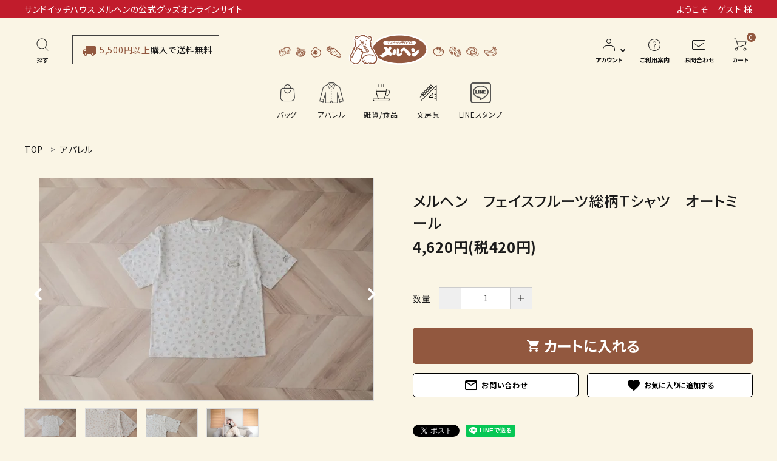

--- FILE ---
content_type: text/html; charset=EUC-JP
request_url: https://meruhen.shop/?pid=178239277
body_size: 16723
content:
<!DOCTYPE html PUBLIC "-//W3C//DTD XHTML 1.0 Transitional//EN" "http://www.w3.org/TR/xhtml1/DTD/xhtml1-transitional.dtd">
<html xmlns:og="http://ogp.me/ns#" xmlns:fb="http://www.facebook.com/2008/fbml" xmlns:mixi="http://mixi-platform.com/ns#" xmlns="http://www.w3.org/1999/xhtml" xml:lang="ja" lang="ja" dir="ltr">
<head>
<meta http-equiv="content-type" content="text/html; charset=euc-jp" />
<meta http-equiv="X-UA-Compatible" content="IE=edge,chrome=1" />
<title>メルヘン　フェイスフルーツ総柄Ｔシャツ　オートミール - サンドイッチハウス メルヘンの公式グッズオンラインサイト</title>
<meta name="Keywords" content="メルヘン　フェイスフルーツ総柄Ｔシャツ　オートミール,メルへン,サンドイッチハウス,アパレル" />
<meta name="Description" content="サンドイッチハウス メルヘンの公式グッズオンラインサイトです。アパレルや雑貨など当店でしか購入できない可愛いグッズを多数そろえております。" />
<meta name="Author" content="メルヘン" />
<meta name="Copyright" content="メルヘン" />
<meta http-equiv="content-style-type" content="text/css" />
<meta http-equiv="content-script-type" content="text/javascript" />
<link rel="stylesheet" href="https://img21.shop-pro.jp/PA01503/598/css/2/index.css?cmsp_timestamp=20250617145035" type="text/css" />
<link rel="stylesheet" href="https://img21.shop-pro.jp/PA01503/598/css/2/product.css?cmsp_timestamp=20250617145035" type="text/css" />

<link rel="alternate" type="application/rss+xml" title="rss" href="https://meruhen.shop/?mode=rss" />
<link rel="shortcut icon" href="https://img21.shop-pro.jp/PA01503/598/favicon.ico?cmsp_timestamp=20231214172008" />
<script type="text/javascript" src="//ajax.googleapis.com/ajax/libs/jquery/1.7.2/jquery.min.js" ></script>
<meta property="og:title" content="メルヘン　フェイスフルーツ総柄Ｔシャツ　オートミール - サンドイッチハウス メルヘンの公式グッズオンラインサイト" />
<meta property="og:description" content="サンドイッチハウス メルヘンの公式グッズオンラインサイトです。アパレルや雑貨など当店でしか購入できない可愛いグッズを多数そろえております。" />
<meta property="og:url" content="https://meruhen.shop?pid=178239277" />
<meta property="og:site_name" content="サンドイッチハウス メルヘンの公式グッズオンラインサイト" />
<meta property="og:image" content="https://img21.shop-pro.jp/PA01503/598/product/178239277.jpg?cmsp_timestamp=20231120185920"/>
<meta property="og:type" content="product" />
<meta property="product:price:amount" content="4620" />
<meta property="product:price:currency" content="JPY" />
<meta property="product:product_link" content="https://meruhen.shop?pid=178239277" />
<!-- AdSIST Tool --><!-- Facebook Pixel Code -->
<script nonce="mGSPLHqv">
!function(f,b,e,v,n,t,s){if(f.fbq)return;n=f.fbq=function(){n.callMethod?
n.callMethod.apply(n,arguments):n.queue.push(arguments)};if(!f._fbq)f._fbq=n;
n.push=n;n.loaded=!0;n.version='2.0';n.queue=[];t=b.createElement(e);t.async=!0;
t.src=v;s=b.getElementsByTagName(e)[0];s.parentNode.insertBefore(t,s)}(window,
document,'script','https://connect.facebook.net/en_US/fbevents.js');

fbq('init', '360187996691085');
fbq('track', "PageView");</script>
<noscript><img height="1" width="1" style="display:none"
src="https://www.facebook.com/tr?id=360187996691085&ev=PageView&noscript=1"
/></noscript>
<!-- End Facebook Pixel Code -->    <!-- Start Facebook Pixel EventCode AdSIST DYNAMIC -->
    <script type="text/javascript">
        var productID = getParam('pid')
        function getParam(name, url) {
            if (!url) {
                url = window.location.href;
            }
            name = name.replace(/[\[\]]/g, "$&");
            var regex = new RegExp("[?&]" + name + "(=([^&#]*)|&|#|$)");
            results = regex.exec(url);
            if (!results) {
                return null;
            }
            if (!results[2]) {
                return '';
            }
            return decodeURIComponent(results[2].replace(/\+/g, " "));
        }
        fbq('track', 'ViewContent', {
            content_ids: productID,
            content_type: 'product',
        });
    </script>
    <!-- End Facebook Pixel EventCode AdSIST DYNAMIC -->

<!-- AdSIST Tool -->
<!-- Global site tag (gtag.js) - Google Ads: AW-11442226459 -->
<script async src="https://www.googletagmanager.com/gtag/js?id=AW-11442226459"></script>
<script>
    window.dataLayer = window.dataLayer || [];
    function gtag(){dataLayer.push(arguments);}
    gtag('js', new Date());
    
    gtag('config', 'AW-11442226459');
</script><script type="text/javascript">
    window.addEventListener('load', function() {
        const colorme = Colorme;
        switch (colorme.page) {
            case 'product':
                gtag('event', 'page_view', {
                    'send_to': 'AW-11442226459',
                    'value': colorme.product.sales_price,
                    'items': [{
                        'id': colorme.product.id.toString(),
                        'google_business_vertical': 'retail'
                    }],
                    'ecomm_pagetype': 'product',
                    'ecomm_prodid': colorme.product.id,
                });
                break;
            default:
                break;
        }
     }, false);
</script>
<meta name="google-site-verification" content="suTCRmIePeu4PmT2Yp1BgsYj7t4B5FDbvz4Bzy1_sxI" />
<!-- AdSIST Tool End -->
<script>
  var Colorme = {"page":"product","shop":{"account_id":"PA01503598","title":"\u30b5\u30f3\u30c9\u30a4\u30c3\u30c1\u30cf\u30a6\u30b9 \u30e1\u30eb\u30d8\u30f3\u306e\u516c\u5f0f\u30b0\u30c3\u30ba\u30aa\u30f3\u30e9\u30a4\u30f3\u30b5\u30a4\u30c8"},"basket":{"total_price":0,"items":[]},"customer":{"id":null},"inventory_control":"product","product":{"shop_uid":"PA01503598","id":178239277,"name":"\u30e1\u30eb\u30d8\u30f3\u3000\u30d5\u30a7\u30a4\u30b9\u30d5\u30eb\u30fc\u30c4\u7dcf\u67c4\uff34\u30b7\u30e3\u30c4\u3000\u30aa\u30fc\u30c8\u30df\u30fc\u30eb","model_number":"","stock_num":48,"sales_price":4200,"sales_price_including_tax":4620,"variants":[],"category":{"id_big":2887009,"id_small":0},"groups":[],"members_price":4200,"members_price_including_tax":4620}};

  (function() {
    function insertScriptTags() {
      var scriptTagDetails = [];
      var entry = document.getElementsByTagName('script')[0];

      scriptTagDetails.forEach(function(tagDetail) {
        var script = document.createElement('script');

        script.type = 'text/javascript';
        script.src = tagDetail.src;
        script.async = true;

        if( tagDetail.integrity ) {
          script.integrity = tagDetail.integrity;
          script.setAttribute('crossorigin', 'anonymous');
        }

        entry.parentNode.insertBefore(script, entry);
      })
    }

    window.addEventListener('load', insertScriptTags, false);
  })();
</script>

<script async src="https://www.googletagmanager.com/gtag/js?id=G-BJHGQG7K2Q"></script>
<script>
  window.dataLayer = window.dataLayer || [];
  function gtag(){dataLayer.push(arguments);}
  gtag('js', new Date());
  
      gtag('config', 'G-BJHGQG7K2Q', (function() {
      var config = {};
      if (Colorme && Colorme.customer && Colorme.customer.id != null) {
        config.user_id = Colorme.customer.id;
      }
      return config;
    })());
  
  </script><script type="text/javascript">
  document.addEventListener("DOMContentLoaded", function() {
    gtag("event", "view_item", {
      currency: "JPY",
      value: Colorme.product.sales_price_including_tax,
      items: [
        {
          item_id: Colorme.product.id,
          item_name: Colorme.product.name
        }
      ]
    });
  });
</script></head>
<body>
<meta name="colorme-acc-payload" content="?st=1&pt=10029&ut=178239277&at=PA01503598&v=20260120025338&re=&cn=ded5b4f53e625ca424d26a51b2c079ea" width="1" height="1" alt="" /><script>!function(){"use strict";Array.prototype.slice.call(document.getElementsByTagName("script")).filter((function(t){return t.src&&t.src.match(new RegExp("dist/acc-track.js$"))})).forEach((function(t){return document.body.removeChild(t)})),function t(c){var r=arguments.length>1&&void 0!==arguments[1]?arguments[1]:0;if(!(r>=c.length)){var e=document.createElement("script");e.onerror=function(){return t(c,r+1)},e.src="https://"+c[r]+"/dist/acc-track.js?rev=3",document.body.appendChild(e)}}(["acclog001.shop-pro.jp","acclog002.shop-pro.jp"])}();</script><meta name="viewport" content="width=device-width, initial-scale=1, minimum-scale=1, maximum-scale=1, user-scalable=no">

<link rel="stylesheet" type="text/css" href="https://cdnjs.cloudflare.com/ajax/libs/slick-carousel/1.8.1/slick-theme.min.css"/>
<link rel="stylesheet" type="text/css" href="https://cdnjs.cloudflare.com/ajax/libs/slick-carousel/1.8.1/slick.min.css"/>


<link rel="stylesheet" type="text/css" href="https://file003.shop-pro.jp/PA01503/598/css/main.css"/>


<link rel="stylesheet" href="https://use.fontawesome.com/releases/v5.5.0/css/all.css">
<link href="https://fonts.googleapis.com/icon?family=Material+Icons" rel="stylesheet">
<script src="https://cdnjs.cloudflare.com/ajax/libs/slick-carousel/1.8.1/slick.min.js"></script>


<header id="hdr" class="hdr--typeH">
  
  <div class="hdrTop hdr--secondaryBg">
    <div class="hdrInner pcOnly">
      <p class="hdrInfo">サンドイッチハウス メルヘンの公式グッズオンラインサイト</p>      
      <p class="text--right">
                  ようこそ　ゲスト 様
              </p>
    </div>
    <div class="hdrInner hdrInner--one spOnly">
      <p class="hdrInfo">
        <span class="text--primary"><img src="https://file003.shop-pro.jp/PA01503/598/img/ico_truck.png">5,500円以上</span>購入で送料無料
      </p>
    </div>
  </div>
  <div class="hdrFixed">
    <div class="hdrMiddle hdrMiddle--logoCenter">
      <div class="hdrInner">
        <div class="hdrMiddle__left">
          <div class="pcOnly">
            <nav class="iconNav iconNav--text">
              <ul>
                <li class="hdrSearch--toggle">
                  <span><img src="https://file003.shop-pro.jp/PA01503/598/img/ico_search.png"><small>探す</small></span>
                  <div class="hdrSearch__wrap">
                    <div class="hdrSearch__inner">
                      <form action="/" class="searchForm searchFormA" role="search" method="get">
                        <div class="searchForm__inner">
                          <input type="hidden" name="mode" value="srh">
                          <input type="text" value="" name="keyword" placeholder="商品を検索する">
                          <button type="submit" class="searchForm__submit"><img src="https://file003.shop-pro.jp/PA01503/598/img/ico_search.png"></button>
                        </div>
                      </form>
                    
                   <!--    <div class="sds__hotword">
                        <h3 class="sideTitle">よく検索されるキーワード</h3>
                        <ul>
                          <li><a href="/view/search?search_keyword=">キーワード</a></li>
                          <li><a href="/view/search?search_keyword=">キーワード</a></li>
                          <li><a href="/view/search?search_keyword=">キーワード</a></li>
                          <li><a href="/view/search?search_keyword=">キーワード</a></li>
                        </ul>
                      </div>
                      <ul class="keywordRanking">
                        <li><a href="">人気キーワード1</a></li>
                        <li><a href="">人気キーワード2</a></li>
                        <li><a href="">人気キーワード3</a></li>
                        <li><a href="">人気キーワード4</a></li>
                        <li><a href="">人気キーワード5</a></li>
                      </ul>
                    </div>
                  </div> -->
                </li> 
                <li>
                  <p class="hdrInfo">
                    <span class="text--primary"><img src="https://file003.shop-pro.jp/PA01503/598/img/ico_truck.png">5,500円以上</span>購入で送料無料
                  </p>
                </li>
              </ul>
            </nav>
          </div>
          <div class="spOnly">
            <nav class="iconNav">
              <ul>
                <li>
                  <div class="menuToggle">
                    <img src="https://file003.shop-pro.jp/PA01503/598/img/ico_toggle.png">
                  </div>
                </li>
              </ul>
            </nav>
          </div>
        </div>
        <h1 id="hdrLogo" class="hdrMiddle__center"><a href="/"><img src="https://file003.shop-pro.jp/PA01503/598/img/logo_h.png"></a></h1>
        <div class="hdrMiddle__right">
          <nav class="iconNav iconNav--text">
            <ul>
              <li class="hasChildren pcOnly">
                <a href="" class="">
                  <img src="https://file003.shop-pro.jp/PA01503/598/img/header_icon_pc3.svg"><small>アカウント</small>
                </a>
                <ul class="">
                                                            <li><a href="https://meruhen.shop/?mode=login&shop_back_url=https%3A%2F%2Fmeruhen.shop%2F">ログイン</a></li>
                      <li><a href="https://meruhen.shop/customer/signup/new">会員登録</a></li>
                                                      </ul>
              </li>
          
              <li class="pcOnly"><a href="https://meruhen.shop/?mode=sk#payment">
                <img src="https://file003.shop-pro.jp/PA01503/598/img/header_icon_pc4.svg"><small>ご利用案内</small>
              </a></li>
              <li class="pcOnly"><a href="https://meruhen.shop-pro.jp/customer/inquiries/new">
                <img src="https://file003.shop-pro.jp/PA01503/598/img/header_icon_pc5.svg"><small>お問合わせ</small>
              </a></li>
              <li><a href="https://meruhen.shop/cart/proxy/basket?shop_id=PA01503598&shop_domain=meruhen.shop" class="iconNav__cart"><span class="cartAmount">0</span><img src="https://file003.shop-pro.jp/PA01503/598/img/header_icon_pc6.svg"><small>カート</small></a></li>
            </ul>
          </nav>       
        </div>
      </div>
    </div>
    <div class="hdrBottom hdrBottom--onlyNav">
      <div class="hdrInner">
        <nav class="gNav gNav--typeD">
          <ul>
            <li>
              <a href="https://meruhen.shop-pro.jp/?mode=cate&cbid=2887008&csid=0">
                <span>
                  <picture>
                    <source srcset="https://file003.shop-pro.jp/PA01503/598/img/header_icon_pc7.svg" width="30" media="(max-width: 991px)">
                    <img src="https://file003.shop-pro.jp/PA01503/598/img/header_icon_pc7.svg" width="40" alt="">
                  </picture>
                </span>
                <span>バッグ</span>
              </a>
            </li>
            <li>
              <a href="https://meruhen.shop-pro.jp/?mode=cate&cbid=2887009&csid=0">
                <span>
                  <picture>
                    <source srcset="https://img21.shop-pro.jp/PA01503/598/etc_base64/WaW3peOlxA.png?cmsp_timestamp=20231204165750" width="30" media="(max-width: 991px)">
                    <img src="https://img21.shop-pro.jp/PA01503/598/etc_base64/WaW3peOlxA.png?cmsp_timestamp=20231204165750" width="40" alt="">
                  </picture>
                </span>
                <span>アパレル</span>
              </a>
            </li>
            <li>
              <a href="https://meruhen.shop-pro.jp/?mode=cate&cbid=2884882&csid=0">
                <span>
                  <picture>
                    <source srcset="https://file003.shop-pro.jp/PA01503/598/img/header_icon_pc9.svg" width="30" media="(max-width: 991px)">
                    <img src="https://file003.shop-pro.jp/PA01503/598/img/header_icon_pc9.svg" width="40" alt="">
                  </picture>
                </span>
                <span>雑貨/食品</span>
              </a>
            </li>
            <li>
              <a href="https://meruhen.shop-pro.jp/?mode=cate&cbid=2887010&csid=0">
                <span>
                  <picture>
                    <source srcset="https://file003.shop-pro.jp/PA01503/598/img/header_icon_pc10.svg" width="30" media="(max-width: 991px)">
                    <img src="https://file003.shop-pro.jp/PA01503/598/img/header_icon_pc10.svg" width="40" alt="">
                  </picture>
                </span>
                <span>文房具</span>
              </a>
            </li>
						    <li>
              <a href="https://store.line.me/stickershop/product/21672707/ja?utm_source=gnsh_stickerDetail" target="_blank">
                <span>
                  <picture>
                    <source srcset="https://img21.shop-pro.jp/PA01503/598/etc_base64/aWNvbnM4LWxpbmUtMTAw.png?cmsp_timestamp=20231207104656" width="30" media="(max-width: 991px)">
                    <img src="https://img21.shop-pro.jp/PA01503/598/etc_base64/aWNvbnM4LWxpbmUtMTAw.png?cmsp_timestamp=20231207104656" width="40" alt="">
                  </picture>
                </span>
                <span>LINEスタンプ</span>
              </a>
            </li>
          </ul>
				</nav>
      </div>
    </div>
  </div>
</header>

<aside id="drawer">
  
  <div><a href="/"><img src="https://file003.shop-pro.jp/PA01503/598/img/logo_h.png"></a></div>
  <div class="drawer__search">
        <form action="/" class="searchForm searchFormB" role="search" method="get">
      <div class="searchForm__inner">
        <input type="hidden" name="mode" value="srh">
        <input type="text" value="" name="keyword" placeholder="商品を検索する">
        <button type="submit" class="searchForm__submit"><img src="https://file003.shop-pro.jp/PA01503/598/img/ico_search.png"></button>
      </div>
    </form>
  </div>

  <ul class="drawer__nav">
        <li><a href="https://meruhen.shop/?mode=srh&keyword=">今月のおすすめ商品</a></li>
    <li class="hasChildren--click">
      <a href="">カテゴリーから探す</a>
      <ul style="display: none;">
        <li><a href="https://meruhen.shop-pro.jp/?mode=cate&cbid=2887008&csid=0" class="color_bg">バッグ</a></li>
        <li><a href="https://meruhen.shop-pro.jp/?mode=cate&cbid=2887009&csid=0" class="color_bg">アパレル</a></li>
        <li><a href="https://meruhen.shop-pro.jp/?mode=cate&cbid=2884882&csid=0" class="color_bg">雑貨/食品</a></li>
        <li><a href="https://meruhen.shop-pro.jp/?mode=cate&cbid=2887010&csid=0" class="color_bg">文房具</a></li>
				 <li><a href="https://store.line.me/stickershop/product/21672707/ja?utm_source=gnsh_stickerDetail" target="_blank" class="color_bg">LINEスタンプ</a></li>
      </ul>
    </li>
    <li class="hasChildren--click">
      <a href="">INFORMATION</a>
      <ul style="display: none;">
        <li><a href="https://meruhen.shop/?mode=sk#delivery" class="color_bg">ご利用ガイド</a></li>
        <li><a href="https://meruhen.shop/?mode=privacy" class="color_bg">プライバシーポリシー</a></li>
        <li><a href="https://meruhen.shop/?mode=sk" class="color_bg">特定商取引法について</a></li>
        <li><a href="https://meruhen.shop-pro.jp/customer/inquiries/new" class="color_bg">お問い合わせ</a></li>
      </ul>
    </li>
    <div class="drawer__account">
      <div class="drawer__accountText">
        <h2>ACCOUNT MENU</h2>
                    <p>ようこそ　ゲスト 様</p>
              </div>
      <ul class="drawer__accountNav">
                <li>
          <a href="https://meruhen.shop/?mode=login&shop_back_url=https%3A%2F%2Fmeruhen.shop%2F">
            <i class="material-icons">meeting_room</i>ログイン
          </a>
        </li>
        <li>
          <a href="https://meruhen.shop/customer/signup/new">
            <i class="material-icons">person</i>新規会員登録
          </a>
        </li>
      
      </ul>
    </div>
  </ul>

  <div class="drawer__snsNav">
    <ul class="snsNav">
      <li><a href="#" target="_blank"><i class="fab fa-instagram"></i></a></li>
    </ul>
  </div>

  <a href="" class="menuClose drawer__close">メニューを閉じる<i class="material-icons">close</i></a>
</aside>
<div id="overlay" class="menuClose"><i class="material-icons">close</i></div>



<div id="container" class="clearfix">

  <main id="main">
    <link rel="stylesheet" href="https://cdnjs.cloudflare.com/ajax/libs/viewerjs/1.9.0/viewer.css" integrity="sha512-HHYZlJVYgHVdz/pMWo63/ya7zc22sdXeqtNzv4Oz76V3gh7R+xPqbjNUp/NRmf0R85J++Yg6R0Kkmz+TGYHz8g==" crossorigin="anonymous" />
<form name="product_form" method="post" action="https://meruhen.shop/cart/proxy/basket/items/add" >



<div id="breadcrumbWrap">
  <ul class="breadcrumb" itemscope itemtype="http://schema.org/BreadcrumbList">
    <li class="breadcrumb-list" itemprop="itemListElement" itemscope itemtype="http://schema.org/ListItem"><a href="./" itemprop="item"><span itemprop="name">TOP</span></a>
      <meta itemprop="position" content="1" />
    </li>
          <li class="breadcrumb-list" itemprop="itemListElement" itemscope itemtype="http://schema.org/ListItem">
        <a href='?mode=cate&cbid=2887009&csid=0' itemprop="item"><span itemprop="name">アパレル</span></a>
        <meta itemprop="position" content="2" />
      </li>
          </ul>
  
  </div>


<article id="productDetail">

  <div class="product_images">

    
    <div id="detail__productImage">
      <ul id="zoomer" class="detailSlider">
                <li><img src="https://img21.shop-pro.jp/PA01503/598/product/178239277.jpg?cmsp_timestamp=20231120185920" class="js-mainImage" style="display: block;" /></li>
                                        <li><img class="js-mainImage" src="https://img21.shop-pro.jp/PA01503/598/product/178239277_o1.jpg?cmsp_timestamp=20231120185920" /></li>
                                <li><img class="js-mainImage" src="https://img21.shop-pro.jp/PA01503/598/product/178239277_o2.jpg?cmsp_timestamp=20231120185920" /></li>
                                <li><img class="js-mainImage" src="https://img21.shop-pro.jp/PA01503/598/product/178239277_o3.jpg?cmsp_timestamp=20231124161848" /></li>
                                                                                                                                                                                                                                                                                                                                                                                                                                                                                                                                                                                                                                                                                                                                                                                              </ul>
    </div>
    
    <script>
      $(function() {
        $('.detailSlider').slick({
          dots:true,
                                        adaptiveHeight: true,
          prevArrow: '<a class="slick-prev" href="#"><i class="fas fa-chevron-left"></i></i></a>',
          nextArrow: '<a class="slick-next" href="#"><i class="fas fa-chevron-right"></i></i></a>',
          customPaging: function(slick,index) {
            // スライダーのインデックス番号に対応した画像のsrcを取得
            var targetImage = slick.$slides.eq(index).find('img').attr('src');
            // slick-dots > li　の中に上記で取得した画像を設定
            return '<img src=" ' + targetImage + ' "/>';
          }
        });

        var dotsHeight = $('.detailSlider .slick-dots').outerHeight() / 2;
        $("#detail__productImage .slick-arrow").each(function() {
          $(this).css('top','calc(50% - '+dotsHeight+'px)');
        });
      });
    </script>

                
    <input type="hidden" name="user_hash" value="612473b0ac81a81c62206e53336b180d"><input type="hidden" name="members_hash" value="612473b0ac81a81c62206e53336b180d"><input type="hidden" name="shop_id" value="PA01503598"><input type="hidden" name="product_id" value="178239277"><input type="hidden" name="members_id" value=""><input type="hidden" name="back_url" value="https://meruhen.shop/?pid=178239277"><input type="hidden" name="reference_token" value="ff899522dbc54553b627f7a4fb23759e"><input type="hidden" name="shop_domain" value="meruhen.shop">
   

    
    

    
    <!-- <div class="lImageArea">
      <h2 class="detailTitle">商品拡大画像</h2>
      <ul class="lImageList">
                  <li class="lImageList__unit"><img src="https://img21.shop-pro.jp/PA01503/598/product/178239277.jpg?cmsp_timestamp=20231120185920"/></li>
                                                    <li class="lImageList__unit"><img src="https://img21.shop-pro.jp/PA01503/598/product/178239277_o1.jpg?cmsp_timestamp=20231120185920" /></li>
                                                <li class="lImageList__unit"><img src="https://img21.shop-pro.jp/PA01503/598/product/178239277_o2.jpg?cmsp_timestamp=20231120185920" /></li>
                                                <li class="lImageList__unit"><img src="https://img21.shop-pro.jp/PA01503/598/product/178239277_o3.jpg?cmsp_timestamp=20231124161848" /></li>
                                                                                                                                                                                                                                                                                                                                                                                                                                                                                                                                                                                                                                                                                                                                                                                                                                                                                                                                                                                                                                                                                        </ul>
    </div> -->
    

    

  </div>


  <style>
  </style>

  <div class="product_detail_area">
                
                <div id="cartTarget" class="link_anchor"></div>
    <div class="itemTag_area">
      
                </div>

    
    <h1 id="itemName">メルヘン　フェイスフルーツ総柄Ｔシャツ　オートミール</h1>

    
            <dl class="itemPriceArea">
      
      <dd>
                
        <strong class="price">4,620円(税420円)</strong><br />
      </dd>
    </dl>
    

    
    <!-- <div class="zoom-desc">
      <ul class="subImageList clearfix">
                <li class="subImageList__unit"><img class="zoom-tiny-image js-subImage" src="https://img21.shop-pro.jp/PA01503/598/product/178239277.jpg?cmsp_timestamp=20231120185920" /></li>
                                        <li class="subImageList__unit"><img class="zoom-tiny-image js-subImage" src="https://img21.shop-pro.jp/PA01503/598/product/178239277_o1.jpg?cmsp_timestamp=20231120185920" /></li>
                                <li class="subImageList__unit"><img class="zoom-tiny-image js-subImage" src="https://img21.shop-pro.jp/PA01503/598/product/178239277_o2.jpg?cmsp_timestamp=20231120185920" /></li>
                                <li class="subImageList__unit"><img class="zoom-tiny-image js-subImage" src="https://img21.shop-pro.jp/PA01503/598/product/178239277_o3.jpg?cmsp_timestamp=20231124161848" /></li>
                                                                                                                                                                                                                                                                                                                                                                                                                                                                                                                                                                                                                                                                                                                                                                                              </ul>
    </div> -->


    
          
              
                  

    
    <p class="stock_error"></p>

    
        <dl class="quantity">
      <dt class="quantityTitle">数量</dt>
      <dd>
        <span>
            <a href="javascript:f_change_num2(document.product_form.product_num,'0',1,48);" class="quantity-down">－</a>
            <input type="text" name="product_num" value="1" />
            <a href="javascript:f_change_num2(document.product_form.product_num,'1',1,48);" class="quantity-up">＋</a>
        </span>
          <!-- <div class="productNum__changeWrap">
            <a href="javascript:f_change_num2(document.product_form.product_num,'1',1,48);"><img src="https://img.shop-pro.jp/common/nup.gif"></a>
            <a href="javascript:f_change_num2(document.product_form.product_num,'0',1,48);"><img src="https://img.shop-pro.jp/common/ndown.gif"></a>
          </div> -->
        <!-- <td>
          枚
        </td> -->
      </dd>
    </dl>
    
    
          <button id="basketBtn" type="submit" class="detail__cartBtn"><i class="material-icons">shopping_cart</i><span>カートに入れる</span></button>
          
    <div class="cartBtnRow">
      <div>
        <a class="detail__contactBtn" href="https://meruhen.shop-pro.jp/customer/products/178239277/inquiries/new"><i class="material-icons">mail_outline</i> お問い合わせ</a>
      </div>
      <div>
        <button type="button"  data-favorite-button-selector="DOMSelector" data-product-id="178239277" data-added-class="is-added" class="detail__favBtn" href="https://meruhen.shop-pro.jp/customer/products/178239277/inquiries/new"><i class="material-icons"><span class="material-icons">favorite</span></i></button>
      </div>
    </div>

      
      <!--  -->

      
      <table class="add_cart_table">
        
                
              </table>


    <div class="product_link_area">
      <div class="twitter">
        <a href="https://twitter.com/share" class="twitter-share-button" data-url="https://meruhen.shop/?pid=178239277" data-text="" data-lang="ja" >ツイート</a>
<script charset="utf-8">!function(d,s,id){var js,fjs=d.getElementsByTagName(s)[0],p=/^http:/.test(d.location)?'http':'https';if(!d.getElementById(id)){js=d.createElement(s);js.id=id;js.src=p+'://platform.twitter.com/widgets.js';fjs.parentNode.insertBefore(js,fjs);}}(document, 'script', 'twitter-wjs');</script>
      </div>
      
      <div class="line">
        <div class="line-it-button" data-ver="3"  data-type="share-a" data-lang="ja" data-color="default" data-size="small" data-count="false" style="display: none;"></div><script src="https://www.line-website.com/social-plugins/js/thirdparty/loader.min.js" async="async" defer="defer"></script>
                        </div>

      
      <ul class="other_link">
                                        <li><a href="https://meruhen.shop/?mode=sk"><i class="material-icons">error_outline</i> 特定商取引法に基づく表記 (返品など)</a></li>
        <li><a href="mailto:?subject=%E3%80%90%E3%82%B5%E3%83%B3%E3%83%89%E3%82%A4%E3%83%83%E3%83%81%E3%83%8F%E3%82%A6%E3%82%B9%20%E3%83%A1%E3%83%AB%E3%83%98%E3%83%B3%E3%81%AE%E5%85%AC%E5%BC%8F%E3%82%B0%E3%83%83%E3%82%BA%E3%82%AA%E3%83%B3%E3%83%A9%E3%82%A4%E3%83%B3%E3%82%B5%E3%82%A4%E3%83%88%E3%80%91%E3%81%AE%E3%80%8C%E3%83%A1%E3%83%AB%E3%83%98%E3%83%B3%E3%80%80%E3%83%95%E3%82%A7%E3%82%A4%E3%82%B9%E3%83%95%E3%83%AB%E3%83%BC%E3%83%84%E7%B7%8F%E6%9F%84%EF%BC%B4%E3%82%B7%E3%83%A3%E3%83%84%E3%80%80%E3%82%AA%E3%83%BC%E3%83%88%E3%83%9F%E3%83%BC%E3%83%AB%E3%80%8D%E3%81%8C%E3%81%8A%E3%81%99%E3%81%99%E3%82%81%E3%81%A7%E3%81%99%EF%BC%81&body=%0D%0A%0D%0A%E2%96%A0%E5%95%86%E5%93%81%E3%80%8C%E3%83%A1%E3%83%AB%E3%83%98%E3%83%B3%E3%80%80%E3%83%95%E3%82%A7%E3%82%A4%E3%82%B9%E3%83%95%E3%83%AB%E3%83%BC%E3%83%84%E7%B7%8F%E6%9F%84%EF%BC%B4%E3%82%B7%E3%83%A3%E3%83%84%E3%80%80%E3%82%AA%E3%83%BC%E3%83%88%E3%83%9F%E3%83%BC%E3%83%AB%E3%80%8D%E3%81%AEURL%0D%0Ahttps%3A%2F%2Fmeruhen.shop%2F%3Fpid%3D178239277%0D%0A%0D%0A%E2%96%A0%E3%82%B7%E3%83%A7%E3%83%83%E3%83%97%E3%81%AEURL%0Ahttps%3A%2F%2Fmeruhen.shop%2F"><i class="material-icons">share</i> この商品を友達に教える</a></li>
        <li><a href="https://meruhen.shop/?mode=cate&cbid=2887009&csid=0"><i class="material-icons">undo</i> 買い物を続ける</a></li>
              </ul>
    </div>

  </div>

</article>

<div class="floatCart_wrap" id="floatCart">
        <div class="floatCart_inner">
                <div class="floatCart_inner--product">
                        <h3 class="productName">メルヘン　フェイスフルーツ総柄Ｔシャツ　オートミール</h3>

    
        <dl class="itemPriceArea">
      
      <dd>
                
        <strong class="price">4,620円(税420円)</strong>
      </dd>
    </dl>
                    </div>
                <div class="floatCart_inner--button">
                                                       <button id="basketBtn2" type="submit" class="detail__cartBtn"><i class="material-icons">shopping_cart</i><span>カートに入れる</span></button>
                                                           <div>
        <button type="button"  data-favorite-button-selector="DOMSelector" data-product-id="178239277" data-added-class="is-added" class="detail__favBtn" href="https://meruhen.shop-pro.jp/customer/products/178239277/inquiries/new"><i class="material-icons"><span class="material-icons">favorite</span></i></button>
      </div>
                </div>
                
        </div>
</div>

</form>
<br style="clear:both;">



<section class="product_description">
        <h2 class="h2A">商品説明</h2>
        メルヘン×PLAME COLLOME（プレミィコロミィ）<br />
<br />
メルヘンらしいフルーツの総柄！<br />
胸ポケットのメルるん♪のお顔の刺繍と、袖の肉球の刺繍がかわいい。<br />
パーカーやポンチョと合わせて着るのがオススメです。<br />
<br />
カラー■オートミール<br />
素材■本体：綿100％　リブ部分：綿95％ポリウレタン5％　刺&#32353;部分：ポリエステル100％<br />
サイズ■着丈：65cm　袖丈：24cm　肩幅：51cm　天幅：19.5cm　バスト：100cm　アーム幅：25cm　袖幅：24.5cm　袖口幅：19.5cm<br />
※洗濯可
</section>



  <div class="box" id="box_together">
    <div class="header_block clearfix">
      <h2 class="h2A">関連商品</h2>
    </div>
                <ul class="itemList itemList-pc--4 itemList-sp--2 clearfix">
        <li class="itemList__unit">
      <a href="?pid=178239307" class="itemWrap">
        
                  <img class="itemImg" src="https://img21.shop-pro.jp/PA01503/598/product/178239307_th.jpg?cmsp_timestamp=20231120190251" alt="メルヘン　フェイスパイルポンチョ　ブラウンの商品画像" >
        
        
        <p class="itemName">メルヘン　フェイスパイルポンチョ　ブラウン</p>

        
        
        
        <p class="itemPrice">4,180円(税380円)</p>
        <span class="itemPrice__discount"></span>

        
              </a>
    </li>
        <li class="itemList__unit">
      <a href="?pid=178239288" class="itemWrap">
        
                  <img class="itemImg" src="https://img21.shop-pro.jp/PA01503/598/product/178239288_th.jpg?cmsp_timestamp=20231120190038" alt="メルヘン　フェイスパイルジップパーカー　ブラウンの商品画像" >
        
        
        <p class="itemName">メルヘン　フェイスパイルジップパーカー　ブラウン</p>

        
        
        
        <p class="itemPrice">6,930円(税630円)</p>
        <span class="itemPrice__discount"></span>

        
              </a>
    </li>
        <li class="itemList__unit">
      <a href="?pid=178239235" class="itemWrap">
        
                  <img class="itemImg" src="https://img21.shop-pro.jp/PA01503/598/product/178239235_th.jpg?cmsp_timestamp=20231120185606" alt="メルヘン　フェイスフルーツ総柄ハンカチタオル　パープルの商品画像" >
        
        
        <p class="itemName">メルヘン　フェイスフルーツ総柄ハンカチタオル　パープル</p>

        
        
        
        <p class="itemPrice">825円(税75円)</p>
        <span class="itemPrice__discount"></span>

        
              </a>
    </li>
                    </ul>
  </div>


  <section class="box  box_small" id="box_recommend">
  <h2 class="h2A">おすすめ商品</h2>
  <ul class="itemList itemList-pc--4 itemList-sp--2 clearfix">
        <li class="itemList__unit">
      <a href="?pid=188535200" class="itemWrap">
        
                  <img class="itemImg" src="https://img21.shop-pro.jp/PA01503/598/product/188535200_th.jpg?cmsp_timestamp=20250917163851" alt="<img class='new_mark_img1' src='https://img.shop-pro.jp/img/new/icons1.gif' style='border:none;display:inline;margin:0px;padding:0px;width:auto;' />メルヘン　スクエアメモパッド　メルるん♪柄　の商品画像" >
        
        
        <p class="itemName"><img class='new_mark_img1' src='https://img.shop-pro.jp/img/new/icons1.gif' style='border:none;display:inline;margin:0px;padding:0px;width:auto;' />メルヘン　スクエアメモパッド　メルるん♪柄　</p>

        
        
        
        <p class="itemPrice">495円(税45円)</p>
        <span class="itemPrice__discount"></span>

        
              </a>
                <div class="fav-item">
          <button type="button"  data-favorite-button-selector="DOMSelector" data-product-id="188535200" data-added-class="is-added">
            <span class="material-icons">favorite</span>
          </button>
        </div>
                </li>
          <li class="itemList__unit">
      <a href="?pid=188535523" class="itemWrap">
        
                  <img class="itemImg" src="https://img21.shop-pro.jp/PA01503/598/product/188535523_th.jpg?cmsp_timestamp=20250917164928" alt="<img class='new_mark_img1' src='https://img.shop-pro.jp/img/new/icons1.gif' style='border:none;display:inline;margin:0px;padding:0px;width:auto;' />メルヘン　留めゴム付きリングノート　ホワイトの商品画像" >
        
        
        <p class="itemName"><img class='new_mark_img1' src='https://img.shop-pro.jp/img/new/icons1.gif' style='border:none;display:inline;margin:0px;padding:0px;width:auto;' />メルヘン　留めゴム付きリングノート　ホワイト</p>

        
        
        
        <p class="itemPrice">1,100円(税100円)</p>
        <span class="itemPrice__discount"></span>

        
              </a>
                <div class="fav-item">
          <button type="button"  data-favorite-button-selector="DOMSelector" data-product-id="188535523" data-added-class="is-added">
            <span class="material-icons">favorite</span>
          </button>
        </div>
                </li>
          <li class="itemList__unit">
      <a href="?pid=188535690" class="itemWrap">
        
                  <img class="itemImg" src="https://img21.shop-pro.jp/PA01503/598/product/188535690_th.jpg?cmsp_timestamp=20250917170440" alt="<img class='new_mark_img1' src='https://img.shop-pro.jp/img/new/icons1.gif' style='border:none;display:inline;margin:0px;padding:0px;width:auto;' />メルヘン　留めゴム付きリングノート　イエローの商品画像" >
        
        
        <p class="itemName"><img class='new_mark_img1' src='https://img.shop-pro.jp/img/new/icons1.gif' style='border:none;display:inline;margin:0px;padding:0px;width:auto;' />メルヘン　留めゴム付きリングノート　イエロー</p>

        
        
        
        <p class="itemPrice">1,100円(税100円)</p>
        <span class="itemPrice__discount"></span>

        
              </a>
                <div class="fav-item">
          <button type="button"  data-favorite-button-selector="DOMSelector" data-product-id="188535690" data-added-class="is-added">
            <span class="material-icons">favorite</span>
          </button>
        </div>
                </li>
          <li class="itemList__unit">
      <a href="?pid=188535830" class="itemWrap">
        
                  <img class="itemImg" src="https://img21.shop-pro.jp/PA01503/598/product/188535830_th.jpg?cmsp_timestamp=20250917170945" alt="<img class='new_mark_img1' src='https://img.shop-pro.jp/img/new/icons1.gif' style='border:none;display:inline;margin:0px;padding:0px;width:auto;' />メルヘン　ボールペン　ピンク
の商品画像" >
        
        
        <p class="itemName"><img class='new_mark_img1' src='https://img.shop-pro.jp/img/new/icons1.gif' style='border:none;display:inline;margin:0px;padding:0px;width:auto;' />メルヘン　ボールペン　ピンク
</p>

        
        
        
        <p class="itemPrice">550円(税50円)</p>
        <span class="itemPrice__discount"></span>

        
              </a>
                <div class="fav-item">
          <button type="button"  data-favorite-button-selector="DOMSelector" data-product-id="188535830" data-added-class="is-added">
            <span class="material-icons">favorite</span>
          </button>
        </div>
                </li>
          </ul>
  </section>


<div class="ranking">
  <h2 class="h2A">売れ筋商品</h2>
  <ul class="itemList itemList-pc--4 itemList-sp--2 clearfix">
        <li class="itemList__unit">
      <a href="?pid=178238573" class="itemWrap">
        
                  <img class="itemImg" src="https://img21.shop-pro.jp/PA01503/598/product/178238573_th.jpg?cmsp_timestamp=20240329103208" alt="メルヘン　ぬいぐるみキーホルダー　おすわりの商品画像" >
        
        
        <p class="itemName">メルヘン　ぬいぐるみキーホルダー　おすわり</p>

        
        
        
        <p class="itemPrice">1,980円(税180円)</p>
        <span class="itemPrice__discount"></span>

        
              </a>
            <div class="fav-item">
        <button type="button"  data-favorite-button-selector="DOMSelector" data-product-id="178238573" data-added-class="is-added">
          <span class="material-icons">favorite</span>
        </button>
      </div>
                </li>
        <li class="itemList__unit">
      <a href="?pid=178681431" class="itemWrap">
        
                  <img class="itemImg" src="https://img21.shop-pro.jp/PA01503/598/product/178681431_th.jpg?cmsp_timestamp=20240329102819" alt="メルヘン　サンドイッチケース１の商品画像" >
        
        
        <p class="itemName">メルヘン　サンドイッチケース１</p>

        
        
        
        <p class="itemPrice">1,980円(税180円)</p>
        <span class="itemPrice__discount"></span>

        
              </a>
            <div class="fav-item">
        <button type="button"  data-favorite-button-selector="DOMSelector" data-product-id="178681431" data-added-class="is-added">
          <span class="material-icons">favorite</span>
        </button>
      </div>
                </li>
        <li class="itemList__unit">
      <a href="?pid=178238593" class="itemWrap">
        
                  <img class="itemImg" src="https://img21.shop-pro.jp/PA01503/598/product/178238593_th.jpg?cmsp_timestamp=20240329103051" alt="メルヘン　ぬいぐるみキーホルダー　たっちの商品画像" >
        
        
        <p class="itemName">メルヘン　ぬいぐるみキーホルダー　たっち</p>

        
        
        
        <p class="itemPrice">1,980円(税180円)</p>
        <span class="itemPrice__discount"></span>

        
              </a>
            <div class="fav-item">
        <button type="button"  data-favorite-button-selector="DOMSelector" data-product-id="178238593" data-added-class="is-added">
          <span class="material-icons">favorite</span>
        </button>
      </div>
                </li>
        <li class="itemList__unit">
      <a href="?pid=178681480" class="itemWrap">
        
                  <img class="itemImg" src="https://img21.shop-pro.jp/PA01503/598/product/178681480_th.jpg?cmsp_timestamp=20240329102257" alt="メルヘン　サンドイッチケース２の商品画像" >
        
        
        <p class="itemName">メルヘン　サンドイッチケース２</p>

        
        
        
        <p class="itemPrice">1,980円(税180円)</p>
        <span class="itemPrice__discount"></span>

        
              </a>
            <div class="fav-item">
        <button type="button"  data-favorite-button-selector="DOMSelector" data-product-id="178681480" data-added-class="is-added">
          <span class="material-icons">favorite</span>
        </button>
      </div>
                </li>
      </ul>
</div>


<section>
    <h2 class="h2A">他の商品を探す</h2>
    <p class="text-center">
      <form action="/" class="searchForm searchFormA" role="search" method="get">
        <div class="searchForm__inner searchForm__inner--container">
          <input type="hidden" name="mode" value="srh">
          <input type="text" value="" name="keyword" placeholder="キーワードで検索する">
          <button type="submit" class="searchForm__submit"><i class="gNav__listIcon material-icons">search</i></button>
        </div>
      </form>
    </p>
    
    <!--  -->
    
</section>





<script type="text/javascript" src="https://img.shop-pro.jp/js/jquery.easing.1.3.js"></script>
<script type="text/javascript" src="https://img.shop-pro.jp/js/stickysidebar.jquery.js"></script>
<!--
<script>
$(window).load(function () {
  $(function () {
    var product_images_height = $('.product_images').height();
    $('.product_detail_area').css('height',product_images_height);

    $(".add_cart").stickySidebar({
    timer: 400
    , easing: "easeInOutQuad"
    , constrain: true
    });
  });
});
</script>
-->





<script>
$(function(){
  $(".js-cartBack").click(function(event) {
    var back = $(".product_name").offset().top;
    $("html,body").animate({scrollTop: back}, 500);
  });
})
</script>

<script src="https://cdnjs.cloudflare.com/ajax/libs/viewerjs/1.9.0/viewer.min.js" integrity="sha512-0goo56vbVLOJt9J6TMouBm2uE+iPssyO+70sdrT+J5Xbb5LsdYs31Mvj4+LntfPuV+VlK0jcvcinWQG5Hs3pOg==" crossorigin="anonymous"></script>
<script>
        //商品画像ズーム
var options = {
    title: false,
    tooltip: false,
    rotatable: false,
    fullscreen: false,
    toolbar: false,
};
const gallery = new Viewer(document.getElementById('zoomer'), options);
</script>
<script>
        $(function() {
  const $floatCart = $("#floatCart");
        const cartOff = $("#basketBtn").offset().top;
        const cartTarget = $("#cartTarget").offset().top;

  if ($floatCart.length) {
    $floatCart.hide();

    $(window).on('scroll', function() {
                        //var h_topH = $(".h_box").height();
                        //$(".link_anchor").css({"margin-top": h_topH * -1, "padding-top" : h_topH});
      if ($(this).scrollTop() > cartOff) {
        $floatCart.fadeIn();
      } else {
        $floatCart.fadeOut();
      }
    });

    $(".cartBtn_optionAnchor").on('click', function() {
                        
      $("body,html").animate({scrollTop: cartTarget}, 500);
      return false;
    });
  }
});
</script>  </main>

  
  

</div>



<footer id="ftr" class="ftr--typeB">
  
  <div class="p0">
    <div class="fNav--typeA container">
      <div class="row">
        <nav class="col-pc-2 col-sp-6 col-sp2-12 fNav__list">
          <h3>カテゴリー</h3>
          <ul>
              <li><a href="https://meruhen.shop-pro.jp/?mode=cate&cbid=2887008&csid=0">バッグ</a></li>
              <li><a href="https://meruhen.shop-pro.jp/?mode=cate&cbid=2887009&csid=0">アパレル</a></li>
              <li><a href="https://meruhen.shop-pro.jp/?mode=cate&cbid=2884882&csid=0">雑貨/食品</a></li>
              <li><a href="https://meruhen.shop-pro.jp/?mode=cate&cbid=2887010&csid=0">文房具</a></li>
						 <li><a href="https://store.line.me/stickershop/product/21672707/ja?utm_source=gnsh_stickerDetail" target="_blank">LINEスタンプ</a></li>
          </ul>
        </nav>
        <nav class="col-pc-2 col-sp-6 col-sp2-12 fNav__list">
          <h3>コンテンツ</h3>
          <ul>
            <li><a href="./#news">お知らせ</a></li>
            <li><a href="http://www.meruhenk.co.jp/shop/" target="_blank">店舗一覧</a></li>
          </ul>
        </nav>
        <nav class="col-pc-2 col-sp-6 col-sp2-12 fNav__list">
          <h3>ガイド</h3>
          <ul>
            <li><a href="https://meruhen.shop/?mode=sk#payment">ご利用ガイド</a></li>
            <li><a href="https://meruhen.shop-pro.jp/customer/inquiries/new">お問い合わせ</a></li>
         
            <li><a href="https://meruhen.shop/?mode=sk">特定商取引法表示について</a></li>
            <li><a href="https://meruhen.shop/?mode=privacy">プライバシーポリシー</a></li>
          </ul>
        </nav>
        <nav class="col-pc-4 col-sp-6 col-sp2-12 fNav__list">
          <h3>営業カレンダー</h3>
      <div class="mainCalendar">
        <table class="tbl_calendar">
    <caption>2026年1月</caption>
    <tr>
        <th class="sun">日</th>
        <th>月</th>
        <th>火</th>
        <th>水</th>
        <th>木</th>
        <th>金</th>
        <th class="sat">土</th>
    </tr>
    <tr>
<td></td>
<td></td>
<td></td>
<td></td>
<td class="thu holiday" style="background-color: #FFF2F2; color: #DB5656;">1</td>
<td class="fri">2</td>
<td class="sat">3</td>
</tr>
<tr>
<td class="sun" style="background-color: #FFF2F2; color: #DB5656;">4</td>
<td class="mon">5</td>
<td class="tue">6</td>
<td class="wed">7</td>
<td class="thu">8</td>
<td class="fri">9</td>
<td class="sat">10</td>
</tr>
<tr>
<td class="sun" style="background-color: #FFF2F2; color: #DB5656;">11</td>
<td class="mon holiday" style="background-color: #FFF2F2; color: #DB5656;">12</td>
<td class="tue">13</td>
<td class="wed">14</td>
<td class="thu">15</td>
<td class="fri">16</td>
<td class="sat">17</td>
</tr>
<tr>
<td class="sun" style="background-color: #FFF2F2; color: #DB5656;">18</td>
<td class="mon">19</td>
<td class="tue">20</td>
<td class="wed">21</td>
<td class="thu">22</td>
<td class="fri">23</td>
<td class="sat">24</td>
</tr>
<tr>
<td class="sun" style="background-color: #FFF2F2; color: #DB5656;">25</td>
<td class="mon">26</td>
<td class="tue">27</td>
<td class="wed">28</td>
<td class="thu">29</td>
<td class="fri">30</td>
<td class="sat">31</td>
</tr>
</table><table class="tbl_calendar">
    <caption>2026年2月</caption>
    <tr>
        <th class="sun">日</th>
        <th>月</th>
        <th>火</th>
        <th>水</th>
        <th>木</th>
        <th>金</th>
        <th class="sat">土</th>
    </tr>
    <tr>
<td class="sun" style="background-color: #FFF2F2; color: #DB5656;">1</td>
<td class="mon">2</td>
<td class="tue">3</td>
<td class="wed">4</td>
<td class="thu">5</td>
<td class="fri">6</td>
<td class="sat">7</td>
</tr>
<tr>
<td class="sun" style="background-color: #FFF2F2; color: #DB5656;">8</td>
<td class="mon">9</td>
<td class="tue">10</td>
<td class="wed holiday" style="background-color: #FFF2F2; color: #DB5656;">11</td>
<td class="thu">12</td>
<td class="fri">13</td>
<td class="sat">14</td>
</tr>
<tr>
<td class="sun" style="background-color: #FFF2F2; color: #DB5656;">15</td>
<td class="mon">16</td>
<td class="tue">17</td>
<td class="wed">18</td>
<td class="thu">19</td>
<td class="fri">20</td>
<td class="sat">21</td>
</tr>
<tr>
<td class="sun" style="background-color: #FFF2F2; color: #DB5656;">22</td>
<td class="mon holiday" style="background-color: #FFF2F2; color: #DB5656;">23</td>
<td class="tue">24</td>
<td class="wed">25</td>
<td class="thu">26</td>
<td class="fri">27</td>
<td class="sat">28</td>
</tr>
</table>
      </div>
              <p class="text--center">
          日曜祝日が定休日でございます。<br>

        </p>
              </nav>
        <div class="col-pc-2 col-sp-6 col-sp2-12">
          <div class="fNav__logo">
            <img class="" src="https://file003.shop-pro.jp/PA01503/598/img/logo_f.png" alt="">
          </div>
         <!--      <ul class="snsNav">
            <li><a href="#" target="_blank"><i class="fab fa-instagram"></i></a></li>
          </ul>  -->
        </div>
      </div>
    </div>    
  </div>
  <div class="copyright copyright--typeA">
    &#169; 2023 株式会社メルヘン. All rights Reserved. 
  </div>
  
</footer>


<nav id="toTop" class="toTop--circle toTop--primary" style=""><a href="#"></a></nav>
        



<script>
        // ヒーローヘッダー　100vhのスマホ対応
function setHeight() {
  let vh = window.innerHeight * 0.01;
}
setHeight();

var menuState = false;
var dropState = false;

window.addEventListener("load", function () {
  $(".mainSlider").each(function () {
    const $this = $(this);
    const data = $this.data();

    const defaultOptions = {
      dots: data["dot"] !== false,
      arrow: data["arrow"] !== false,
      infinite: true,
      autoplay: true,
      autoplaySpeed: 5000,
      lazyLoad: "progressive",
      slidesToShow: 1,
      slidesToScroll: 1
    };

    const slideCount = $this.children("li").length;
    const randomStart = Math.floor(Math.random() * slideCount);

    if (data["center"] === true) {
      $.extend(defaultOptions, {
        centerMode: true,
        centerPadding: "30px",
        variableWidth: true
      });
    } else if (data["fade"] === true) {
      $.extend(defaultOptions, {
        fade: true,
        pauseOnFocus: false,
        pauseOnHover: false
      });
      $this.on({
        beforeChange: function (event, slick, currentSlide, nextSlide) {
          $(".slick-slide", this).eq(currentSlide).addClass("preve-slide");
          $(".slick-slide", this).eq(nextSlide).addClass("fadeAnimetion");
        },
        afterChange: function () {
          $(".preve-slide", this).removeClass("preve-slide fadeAnimetion");
        }
      });
      $this.find(".slick-slide").eq(0).addClass("fadeAnimetion");
    } else {
      $.extend(defaultOptions, {
        initialSlide: randomStart
      });
    }

    $this.slick(defaultOptions);
  });

  const $contentSliders = $(".contentsSlider");
if ($contentSliders.length) {
  $contentSliders.each(function () {
    const $this = $(this);
    const pcshow = $this.data("pcshow") || 4;
    const pcscroll = $this.data("pcscroll") || 4;
    const spshow = $this.data("spshow") || 2;
    const spscroll = $this.data("spscroll") || 2;
    const infinite = !($this.data("infinite") == false || $this.hasClass("itemList--ranking"));

    const defaultOptions = {
      dots: false,
      arrow: true,
      infinite: infinite,
      lazyLoad: "progressive",
      slidesToShow: pcshow,
      slidesToScroll: pcscroll,
      autoplay: true,
      autoplaySpeed: 5000,
      speed: 150,
      swipeToSlide: true,
			centerMode: false,
      responsive: [
        {
          breakpoint: 991,
          settings: {
            slidesToShow: 3,
            slidesToScroll: 3,
          },
        },
        {
          breakpoint: 768,
          settings: {
            slidesToShow: spshow,
            slidesToScroll: spscroll,
          },
        },
      ],
    };

    $this.slick(defaultOptions);
  });
}

  if ($(".mainVisual--integrate").length && $(".hdr--integrate").length) {
    var hdr = $(".hdr--integrate");
    hdr.addClass("active");
    $(window).on("scroll", function (event) {
      var scroll = $(window).scrollTop();
      if (scroll > 300) {
        hdr.addClass("integrate--fixed");
      } else {
        hdr.removeClass("integrate--fixed");
      }
    });
  } else if ($(".hdr--integrate").length) {
    hdrFixed($(".hdr--integrate"));
  }

  // 初期化
  sNavOut(".header__nav");

  // ナビ固定
  // 共通
  if ($(".hdrFixed").length) {
    hdrFixed($(".hdrFixed"));
  } else {
    var ua = navigator.userAgent;
    // タブレット・スマートフォン時
    if (
      ((ua.indexOf("iPhone") > 0 || ua.indexOf("Android") > 0) &&
        ua.indexOf("Mobile") > 0) ||
      ua.indexOf("iPad") > 0
    ) {
      if ($(".hdrFixed--sp").length) {
        hdrFixed($(".hdrFixed--sp"));
      }
      // PC
    } else {
      if ($(".hdrFixed--pc").length) {
        hdrFixed($(".hdrFixed--pc"));
      }
    }
  }

  function hdrFixed(target) {
    target.after('<div class="h_box"></div>');
    var h = target.height();
    var h_top = target.offset().top;
    $(".h_box").height("0");
    $(window).on("load scroll resize", function (event) {
      var scroll = $(window).scrollTop();
      if (scroll >= h_top) {
        target.css({
          position: "fixed",
          top: "0px",
          width: "100%",
          "z-index": "998",
        });
        $(".h_box").height(h);
      } else {
        target.css({
          position: "",
        });
        $(".h_box").height("0");
      }
    });
  }
});

// ハンバーガーメニュー展開
$(document).on("click", ".menuToggle", function () {
  $("#drawer").toggleClass("open");
  $("#overlay").toggleClass("open");
  $("body").toggleClass("open");
  return false;
});

$(document).on("click", ".menuClose", function () {
  $("#drawer").removeClass("open");
  $("#overlay").removeClass("open");
  $("body").removeClass("open");
  return false;
});

// SPのみアコーディオン
$(document).on("click", ".sp-toggle", function () {
  var windowWidth = $(window).width();
  if (windowWidth < 768) {
    $(this).next("ul").slideToggle();
    $(this).toggleClass("open");
  }
});

$(document).on("click", ".hdrSearch--toggle > span,.hdrSearch--toggle > a", function () {
  const $this = $(this);
  const $icon = $this.find(".material-icons");
  const iconText = $icon.text();

  $this.next().slideToggle();
  if (iconText === "search") {
    $icon.text("close");
  } else if (iconText === "close") {
    $icon.text("search");
  }

  return false;
});


// ナビゲーション　子要素展開
$(function () {
  var ua = navigator.userAgent;
  // タブレット・スマートフォン時
  if (
    ((ua.indexOf("iPhone") > 0 || ua.indexOf("Android") > 0) &&
      ua.indexOf("Mobile") > 0) ||
    ua.indexOf("iPad") > 0
  ) {
    $(".hasChildren > a")
      .on("mouseenter touchstart", function () {
        $(this).toggleClass("open");
        $(this).next("ul,.megaMenu").toggleClass("open");
        return false;
      })
      .on("mouseleave touchend", function () {
        return false;
      });
    $(".hasChildren .hasChildren--close > a").on(
      "mouseenter touchstart",
      function () {
        $(this).parents("ul").removeClass("open").prev("a").removeClass("open");
        return false;
      }
    );
  } else {
    // PC時
    $(".hasChildren")
      .on("mouseenter", function () {
        $(this).children("a").addClass("open");
        $(this).children("ul,.megaMenu").addClass("open");
      })
      .on("mouseleave", function () {
        $(this).children("a").removeClass("open");
        $(this).children("ul,.megaMenu").removeClass("open");
      });
  }
});

$(document).on('click', '.hasChildren--click > a,.hasChildren--click > span,.hasChildren--click > h3', function() {
  const $this = $(this);
  const $ul = $this.next('ul');

  if ($this.hasClass('open')) {
    $this.removeClass('open');
    $ul.removeClass('open').slideUp();
  } else {
    const $gNav = $this.closest('.gNav');
    $gNav.find('.hasChilds > span').removeClass('open');
    $gNav.find('.hasChilds > span').next('ul').removeClass('open').slideUp(0);
    $this.addClass('open');
    $ul.addClass('open').slideDown();
  }

  return false;
});


$(document).on("click", ".hasChildren--clickSP > h2", function () {
  var windowWidth = $(window).width();
  if (windowWidth < 768) {
    var next = $(this).next();
    if ($(this).hasClass("open")) {
      $(this).removeClass("open");
      next.removeClass("open");
      next.slideUp();
    } else {
      const all = $(this)
        .parents("li")
        .parents()
        .parents(".gNav")
        .find(".hasChilds > span");
      all.removeClass("open");
      all.next().removeClass("open").slideUp(0);
      $(this).addClass("open");
      next.addClass("open").slideDown();
    }
    return false;
  }
});

// SPヘッダーD　カテゴリーナビ
$(document).on("click", ".hdrCatMenu--toggle", function () {
  if ($(this).hasClass("open")) {
    $(this).removeClass("open");
    $(this).next("ul").removeClass("open").slideUp();
  } else {
    $(".hdrCatMenu--toggle.open").next("ul").hide().removeClass("open");
    $(".hdrCatMenu--toggle.open").removeClass("open");
    $(this).addClass("open");
    $(this).next("ul").addClass("open").slideDown();
  }
  return false;
});

function sNavIn(_this) {
  $(_this).addClass("open");
  $(".menuBg--close").addClass("open");
  $(_this).css({
    left: 0,
  });
}

function sNavOut(_this) {
  var windowWidthMinus = document.documentElement.clientWidth * -1;
  $(_this).removeClass("open");
  $(".menuBg--close").removeClass("open");
  $(_this).css({
    left: windowWidthMinus,
  });
}

// スクロールボタン
$(function () {
  if ($(".mainSliderSec").length || $(".mainVisual").length) {
    if ($(".mainVisual--hero").length) {
      var position = $(window).height();
    } else if ($(".mainSliderSec").length) {
      var position = $(".mainSliderSec + * ").offset().top;
    } else {
      var position = $(".mainVisual + * ").offset().top;
    }
    $("#scrollBtn").click(function () {
      $("html,body").animate(
        {
          scrollTop: position, // さっき変数に入れた位置まで
        },
        {
          queue: false, // どれくらい経過してから、アニメーションを始めるか。キュー[待ち行列]。falseを指定すると、キューに追加されずに即座にアニメーションを実行。
        }
      );
      return false;
    });
  }
});

// TOPに戻るボタン
$(function() {
  const $toTop = $("#toTop");

  if ($toTop.length) {
    $toTop.hide();

    $(window).on('scroll', function() {
      if ($(this).scrollTop() > 800) {
        $toTop.fadeIn();
      } else {
        $toTop.fadeOut();
      }
    });

    $toTop.on('click', function() {
      $("body,html").animate({scrollTop: 0}, 500);
      return false;
    });
  }
});

// 検索ランキングキーワード
$(function () {
  // テキストボックスにフォーカス時、フォームの背景色を変化
  $('.keywordRanking input[type="text"]')
    .focusin(function (e) {
      $(this)
        .parents(".keywordRanking")
        .next(".keywordRanking__toggle")
        .addClass("open");
    })
    .focusout(function (e) {
      setTimeout(function () {
        $(".keywordRanking__toggle.open").removeClass("open");
      }, 200);
    });
});

// マルチグリッド横スクロール
$(function () {
  $(".lightSlider .multiGrid").each(function () {
    const $grid = $(this);
    const $slider = $grid.parents(".lightSlider");

    $grid.after('<div class="prevBtn"></div>', '<div class="nextBtn"></div>');
  
    const $leftButton = $grid.next(".prevBtn");
    const $rightButton = $leftButton.next(".nextBtn");
  
    let width = 0;
    $grid.children("li").each(function () {
      width += $(this).outerWidth(true);
    });
  
    //右へ
    $rightButton.click(function () {
      $grid.animate({ scrollLeft: $grid.scrollLeft() + 600 }, 300);
      return false;
    });

    //左へスクロールで表示
    $grid.scroll(function () {
      if ($grid.scrollLeft() < width - $grid.width()) {
        $rightButton.fadeIn();
      } else {
        $rightButton.fadeOut();
      }
    });

    //左へ
    $leftButton.click(function () {
      $grid.animate({ scrollLeft: $grid.scrollLeft() - 600 }, 300);
      return false;
    });

    //右へスクロールで表示
    $leftButton.hide();
    $grid.scroll(function () {
      if ($grid.scrollLeft() > 0) {
        $leftButton.fadeIn();
      } else {
        $leftButton.fadeOut();
      }
    });
  });
});




// テキスト横スクロール
var spSwiperDone = false;
$(window).on("load resize", function (event) {
  if (
    window.innerWidth < 992 &&
    spSwiperDone == false &&
    $(".spSwiper").length
  ) {
    $(".spSwiper").slick({
      autoplay: false,
      speed: 300,
      slidesToShow: 1,
      slidesToScroll: 1,
      centerMode: false,
      variableWidth: true,
      touchMove: true,
      swipeToSlide: true,
      infinite: false,
    });

    spSwiperDone = true;
  }
});

// タブ切り替え
$(function() {
  $(".tabSwitch > li").on('click', function() {
    var $this = $(this);
    if (!$this.hasClass('active')) {
      $this.siblings().removeClass('active');
      $this.addClass('active');

      var tabNum = $this.index();
      var $tabContents = $this.closest(".tab").find(".tabContent");
      
      $tabContents.hide().eq(tabNum).fadeIn("500");
    }
  });
});

$(function() {
  if ($(".wow").length) { 
    $(window).on("scroll", function () {
      $(".wow").each(function () {
        var position = $(this).offset().top;
        var scroll = $(window).scrollTop();
        var windowHeight = $(window).height();
        if (scroll > position - windowHeight + windowHeight / 4) {
          $(this).addClass("animated");
        }
      });
    });
  }
});

if (window.innerWidth < 767) {
  $(".cateList__hasChildren").click(function () {
    $(this).toggleClass("open").next().toggleClass("open").slideToggle();
    return false;
  });
}

// 詳細検索モーダル
$(document).on("click", "#mdsBg,#mdsClose", function () {
  $("#modalDetailSearch").removeClass("open");
  return false;
});

$(document).on("click", "#openDetailSearch", function () {
  $("#modalDetailSearch").addClass("open");
  return false;
});
</script>
<script type="text/javascript" src="https://meruhen.shop/js/cart.js" ></script>
<script type="text/javascript" src="https://meruhen.shop/js/async_cart_in.js" ></script>
<script type="text/javascript" src="https://meruhen.shop/js/product_stock.js" ></script>
<script type="text/javascript" src="https://meruhen.shop/js/js.cookie.js" ></script>
<script type="text/javascript" src="https://meruhen.shop/js/favorite_button.js" ></script>
</body></html>

--- FILE ---
content_type: text/css
request_url: https://img21.shop-pro.jp/PA01503/598/css/2/product.css?cmsp_timestamp=20250617145035
body_size: 15423
content:
/* ************************************************
*  product_detail_page
* ************************************************ */

#zoomer {
    text-align: center;
}

/* お気に入り */
button.detail__favBtn {
    font-size: 12px;
    border-radius: 5px;
    color: #000 !important;
    font-weight: bold;
    text-align: center;
    background-color: #fff;
    border: 1px solid #000;
    padding: 0 15px;
    line-height: 40px;
    height: 40px;
    text-decoration: none;
    width: 100%;
  display: -ms-flex;
    display: flex;
    align-items: center;
    justify-content: center;
  cursor: pointer;
}
button.detail__contactBtn, a.detail__contactBtn{
  font-size: 12px !important;
  line-height: 40px !important;
  height: 40px !important;
  margin-bottom: 0 !important;
}
button.detail__favBtn.is-added {
  color: #000 !important;
  border: 1px solid #f2f2f2;
  background: #f2f2f2;
}

button.detail__favBtn:after {
  content:"お気に入りに追加する";
}
button.detail__favBtn.is-added:after {
  content:"お気に入りを解除する";
}
form[name="product_form"] {
    margin-bottom: 60px;
}
@media screen and (max-width:767px){
        form[name="product_form"] {
            margin-bottom: 40px;
        }
}
#productDetail{
  display: -ms-flex;
  display: flex;
  justify-content: space-between;

}
.product_images{
  max-width: 50%;
  flex: 0 0 50%;
}
.product_detail_area{
  max-width: calc(50% - 40px);
  flex: 0 0 calc(50% - 40px);
}
@media screen and (max-width:991px){
  #productDetail{
    flex-wrap: wrap;
  }
  .product_images{
    max-width: 100%;
    flex: 0 0 100%;
    margin-bottom: 40px;
  }
  .product_detail_area{
    max-width: 100%;
    flex: 0 0 100%;
  }
}
#itemName {
    font-size: 24px;
    font-weight: bold;
    line-height: 36px;
    margin-bottom: 20px;
}
@media (max-width: 767px) {
  #itemName {
    font-size: 16px;
  }
}

#option_area1 {
    margin-bottom:15px;
    }

#option_area1 h3,
#option_area2 h3{
    margin-bottom:5px;
    font-size:18px;
}
#option_area2 {
    padding:10px;
    }
.op1{
    margin-bottom:10px;
    }
.op2{
    margin-bottom:10px;
    }
.op2_ttl {
    font-weight:bold;
    color:#666666;
    margin-bottom:5px;
    }
.stock_comment {
    font-size:12px;
    color:#dd0000;
    }
#option_table {
    line-height:1;
    }
#option_table table{
    border-top:1px solid #999;
    border-right:1px solid#999;
    width:100%;
    }
#option_table table th {
    text-align:left;
    background:#eeeeee;
    border-left:1px solid #999;
    border-bottom:1px solid #999;
    font-size:14px;
    font-weight:normal;
    width:30%;
    padding:5px;
    }
#option_table table td {
    text-align:right;
    color:#dd0000;
    background:#ffffff;
    border-bottom:1px solid #999;
    font-size:14px;
    font-weight:bold;
    width:70%;
    padding:5px;
    line-height:1.2;
    }
div#box_together .zoom__title {
    margin-bottom: 30px;
}

.price{
  font-weight: bold;
}


h2.product_name {
  margin-bottom: 0.8em;
  font-size: 18px;
}
h3.zoom__title{
  font-size:14px;
  font-weight:bold;
  border-bottom:solid 1px #ddd;
}

.product_form{
  margin: 0 0 62px;
}

.product_detail_area {
  position: relative;
  width: 100%;
}


.product_images div img {
  max-width: 100%;
  max-height: 100%;
  width: auto;
  height:auto;
  border: 1px solid #ddd;margin:auto;
}
.product_images div p.detail {
  margin-top: 10px;
  line-height: 20px;
}

.add_cart {
  clear: right;
  float: right;
  overflow: hidden;
  width: 42%;
}

table.add_cart_table {
  margin: 15px 0 30px 0;
  width: 100%;
  /* border-left: solid 1px #ccc; */
  table-layout:fixed;

}
table.add_cart_table th {
  overflow: hidden;
  padding: 15px 0;
  width: 15%;
  text-align: left;
  line-height: 2;
  font-size: 12px;
  font-weight: normal;
  vertical-align: middle;
}
table.add_cart_table td {
/*  overflow: hidden;*/
  padding: 15px 0 15px 1em;
  width: 75%;
  text-align: left;
  vertical-align: middle;
  line-height: 2;
  font-size: 14px;
}

table.add_cart_table td {
}
@media (max-width: 767px) {
  table.add_cart_table td ,
  table.add_cart_table th {
    font-size: 12px;
  }
}

#productNumWrap{
  width: 30px;
}

/* オプション */
table.add_cart_table td input {
  padding: 5px 8px !important;
  border-radius: 5px;
  border: 1px solid #dfdfdf;
  font-size: 12px;
  line-height: 1 !important;
  height: auto !important;
  width: 30px;
}
.optionSelect{
  margin-bottom: 10px;
}
.optionSelect span{
  display: inline-block;
  margin-right: 5px;

}
.optionSelect select {
  padding: 5px 8px !important;
  border-radius: 5px;
  border: 1px solid #dfdfdf;
}

.productNum__changeWrap{

}

.productNum__changeWrap {
  width: 15px;
  margin-left: 5px;
}
.productNum__changeWrap a {
  display: block;
  margin: 5px 0;
}

table#option_tbl {
  margin-bottom: 20px;
  width: calc(100% - 1px);
}
table#option_tbl th,
table#option_tbl td.none {
  background: whiteSmoke;
}
table#option_tbl th,
table#option_tbl td {
  padding: 6px;
  border: 1px solid #ccc;
  text-align: center;
  vertical-align: middle;
}
table#option_tbl th {
  background: whiteSmoke;
}
table#option_tbl td div input {
  margin-bottom: 5px;
}

ul.option_price {
  margin: 0 0 20px 0;
}
ul.option_price li {
  list-style-type: none;
}

.option_box{
  clear: both;
  width: 100%;
  overflow: hidden;
  font-size:12px;
}
@media (max-width: 767px) {
  .option_box{
  font-size:10px;
}
}

table td.pur_block{
  margin: 0 5px 0 0;
  width: auto;
  white-space: normal;
}

.button_area input {
  width: 100%;
}

.product_description {
  clear: both;
  word-wrap: break-word;
  font-size: 14px;
  line-height: 24px;
}
@media screen and (max-width:767px){
  .product_description {
    font-size: 12px;
    line-height: 20px;
  }
}

.product_image_extra {
  margin-bottom: 20px;
  text-align: center;
}
.product_image_extra img.item {
  margin-bottom: 20px;
}

.product_link_area {
  margin: 20px 0 0;
  padding: 20px 0 0;
  border-top: #ccc solid 1px;
}
.product_link_area div.twitter {
  float: left;
 margin-right: 10px;
}
.product_link_area div.pinterest {
  float: left;
  margin-right: 30px;
}
.product_link_area div.fb-like {
  float: left;
  width: 100px;
}
.product_link_area ul.other_link {
  clear: both;
  padding-top:20px;
}
.product_link_area ul.other_link li {
  margin-bottom: 5px;
  list-style: none;
  vertical-align: middle;
  line-height: 24px;
}

.product_link_area ul.other_link li i{
  vertical-align: middle;
}

.share{
  margin: 15px 0 0;
  list-style: none;
}
.share li{
  display: inline-block;
  float: left;
  margin: 0 10px 10px 0;
  max-width: 125px;
}
.calamel-link{
  margin-top: 10px;
}

#tb_cap_tb{
  margin-top: 20px;
}

.tb {
  padding-top: 10px;
  padding-bottom: 10px;
  border-top: 1px solid #CCC;
}
#tb_stitle {
  margin-bottom: 20px;
}

.tb_date, .tb_title, .tb_body, .tb_state {
  margin-bottom: 5px;
}

#detail__productImage .slick-dots{
  display: -ms-flex;
  display: flex;
  flex-wrap: wrap;
  margin-left: -7px;
  margin-right: -7px;
  position: relative;
  bottom: auto;
  margin-top: 12px;
}
#detail__productImage .slick-dots li{
  max-width: 16.666%;
  flex: 0 0 16.666%;
  padding-left: 7px;
  padding-right: 7px;
  margin-bottom: 14px;
  width: auto;
  height: auto;
  margin: 0;
}
#detail__productImage .slick-dotted.slick-slider{
  margin-bottom: 0;
}
#detail__productImage .slick-next:before, #detail__productImage .slick-prev:before{
  content: none;
}
#detail__productImage .slick-next{
  right: 15px;
}
#detail__productImage .slick-prev{
  left: 15px;
}

#detail__productImage .slick-prev ,
#detail__productImage .slick-next {
    color: #fff;
    font-size: 24px;
    line-height: 1;
    z-index: 11;
}

.stockCell,.stockCell center{
  text-align: left;
  display: inline-block;
}

.product_detail_area .sold_out {
    text-align: center;
    background: #f2f2f2;
    font-size: 16px;
    border-radius: 5px;
    color: #1b1b1b !important;
    font-weight: bold;
    text-align: center;
    padding: 0 15px;
    line-height: 56px;
    height: 56px;
    text-decoration: none;
    margin: 0px 0 15px;
}
br.clear {
    clear: both;
}

.ranking,
#box_together,
#box_recommend{
  margin-bottom:40px;
}

#detail__productImage .detailSlider{
  opacity: 0;
}
#detail__productImage .detailSlider.slick-initialized{
  opacity: 1;
}
.detailSlider img {
    width: auto;
}

/*
  詳細itemTag
*/
.itemTag_area {
  margin-bottom: 20px;
}
.itemTag {
  display: inline-block;
  border: 1px solid;
  border-radius: 10px;
  padding: 3px 20px;
  font-size: 12px;
  margin: 0 2px;
}

#itemName,
.price {
  font-weight: 500;
}
#itemName {
  margin-bottom: 10px;
}
.price {
}
.itemPriceArea {
  padding-bottom: 30px;
}
.itemPriceArea .price{
  font-weight: bold;
  font-size: 24px;
}
@media (max-width: 767px) {
  .itemPriceArea .price{
    font-size: 20px;
  }
}
.quantity,
.quantity > dd > span {
  display: flex;
}
.quantity {
  align-items:center;
}
.quantityTitle {
  padding-right:14px;
  display: inline-block;
}
a.quantity-down,
a.quantity-up {
  border: 1px solid;
  display: inline-block;
  padding: 6px 10px;
  border: 1px solid #ccc;
  background: #efefef;
  color: #000;
  line-height: 1.6;
}
.quantity input {
  display: inline-block;
  border: 1px solid #ccc;
  border-right: 0px;
  border-left: 0px;
  width: 80px;
  text-align: center;
  line-height: 37px;height: 37px;
}

.cell_2 > div,
.cell_2 > label {
  display: inline-block !important;
  cursor: pointer;
}
table#option_tbl th {
  font-weight: 500;
}
.cell_2 > div {
  margin-right: 2px;
}
.itemCartTitle {
  font-size: 16px;
  font-weight: 400;
  margin: 20px 0;
}

button.detail__cartBtn {
  cursor: pointer;
  transition: 0.2s;
  border-radius: 0;
}

button.detail__cartBtn:hover,
a.detail__contactBtn:hover {
  opacity: 0.8;
  transition: 0.2s;
}


.product_link_area {
  border-top: none;
  margin: 0;
  padding: 0;
}

.product_link_area ul.other_link li {
  line-height: 14px;
}
.product_link_area ul.other_link li > a {
  font-size: 14px;
}
.product_link_area ul.other_link li > a > i{
  font-size: 18px;
}
@media (max-width: 767px) {
  .product_link_area ul.other_link li > a {
    font-size: 12px;
  }
}
table.add_cart_table tr{
  border-bottom: 1px solid #ccc;
}


ul.review_poster {
    display: block;
    margin-bottom: 10px;
}

.reviewlist_datas {
  overflow: hidden;
  zoom: 1;
  margin-bottom: 10px;
}
.icon_star {
  overflow: hidden;
  width: 75px;
}
.icon_star img {
  max-width: inherit;
}
.review_name{
  margin-bottom: 10px;
}
.review_poster li {
  display: inline-block;
  margin-right: 10px;
  list-style: none;
  color: #999;
  font-size: 12px;
}


.review_ttl,
.shopcomment_ttl {
  font-size: 14px;
  font-weight: bold;
  margin-bottom: 16px;
}
.review_ttl{
  font-size: 16px;
  margin-top: 12px;
}
.review_img {
  float: left;
  margin: 0 16px 16px 0;
}
.reviewlist_content {
  overflow: hidden;
  zoom: 1;
}
.shopcomment {
  margin-top: 10px;
  background: #eee;
  padding: 15px;
  border-radius: 6px;
}

article.reviewBox {
    padding: 16px;
    border: 1px solid #dfdfdf;
    border-radius: 6px;
    margin-bottom: 24px;
}
.container--min {
    width: 910px;
    max-width: 100%;
}
.container--min ,
.searchForm__inner--container {
  margin-left: auto;
  margin-right: auto;
}
.searchForm__inner--container {
    width: 700px;
    max-width: 100%;
}

.cartBtnRow {
  display: flex;
  margin: 0 -7px;
}

.cartBtnRow > *{
  max-width: 50%;
  flex: 0 0 50%;
  padding: 0 7px;
}
.cartBtnRow a.questionBtn {
    font-size: 12px;
    padding: 0 5px;
      height: 40px
}
.cartBtnRow a.questionBtn i.material-icons {
    font-size: 16px;
}

@media (max-width: 991px){
button.detail__favBtn:after {
    white-space: nowrap;
  }
}

.product_description strong {
    font-weight: 700;
}

.breadcrumb {
  margin: 20px 0 40px;
}

div#breadcrumbWrap {
  margin: 20px 0 40px;
}

#breadcrumbWrap .breadcrumb {
  margin: 0 0 10px;
  overflow: hidden;
  text-overflow: ellipsis;
  white-space: nowrap;
}

.breadcrumb-list {
  display: inline-block;
  font-size: 14px;
}

.breadcrumb-list:not(:last-child):after {
  content: ">";
  color: #666;
  margin: 0 4px 0 8px;
}
ul.breadcrumb:not(:first-child) li, ul.breadcrumb:not(:first-child) li a {
    font-size: 11px;
    color: #999;
}
#breadcrumbWrap ul.breadcrumb:not(:first-child) {
    margin-bottom: 5px;
}
@media (max-width: 767px) {
  #breadcrumbWrap ul.breadcrumb:not(:first-child) {display:none}
}

.floatCart_wrap {
  position: fixed; 
  bottom: 100px;
  right: 15px;
  z-index: 99;
  width: 100%;
  max-width: 300px;
  display: none;
}
.floatCart_inner {
  padding: 20px;
  background:rgba(255,255,255,0.9);
  box-shadow: 0px 2px 6px -1px #0000006e;
}
.floatCart_inner .productName {
  font-size: 14px;
  margin-bottom: 10px;
}
.floatCart_inner .itemPriceArea {
  padding-bottom: 20px;
}
.floatCart_inner .price {
  font-size: 20px;
}
.cartBtn_optionAnchor {
 display: flex;
 align-items: center;
 justify-content: center;
 width: 100%;
 height: 60px;
 background-color: var(--cta-color);
 border: 1px solid var(--cta-color);
 text-align: center;
 line-height: 20px;
 font-size: 18px;
 text-decoration: none;
 color: #fff !important;
 font-weight: 500;
 -webkit-box-align: center;
 box-align: center;
 border-radius: 5px;
 margin: 0 0 10px;
 padding: 0 15px;
}
.floatCart_inner .detail__cartBtn {
  margin: 0 0 10px;
}
.floatCart_inner .detail__cartBtn:hover {
 opacity: 0.8;
 transition: 0.2s;
}
.cartBtn_optionAnchor span {
  text-align: left;
}
.cartBtn_optionAnchor span em {
  font-size: 12px;
  font-style: normal;
  font-weight: 400;
}
.floatCart_inner--button i {
  margin-right: 5px;
}
.link_anchor {
  /* hdrFixedの高さによって */
  margin-top: -131px;
  padding-top: 131px;
}
@media (max-width: 991px){
  .floatCart_wrap {
    bottom: 0;
    left: 0;
    right: 0;
    max-width: 100%;  
  }
  .floatCart_inner {
    box-shadow: none;
    padding: 0;
    display: flex;
    background: #fff;
    min-height: 60px;
  }
  /*.floatCart_inner > * {
    flex: 0 0 50%;
    max-width: 50%;
  }*/
  .floatCart_inner .floatCart_inner--product {
    flex: 0 0 calc(50% - 20px);
    max-width: calc(50% - 20px);
  }
  .floatCart_inner .floatCart_inner--button {
    flex: 0 0 calc(50% + 20px);
    max-width: calc(50% + 20px);
  }
  .floatCart_inner--product {
    padding: 11px 15px;
    padding-right: 5px;
  }
  .floatCart_inner .productName {
    font-size: 12px;
    display: -webkit-box;
    -webkit-line-clamp: 2;
    -webkit-box-orient: vertical;
    overflow: hidden;
    text-overflow: ellipsis;
  }
  .floatCart_inner .itemPriceArea {
    padding: 0;
  }
  .floatCart_inner .price {
    font-size: 13px;
  }
  .floatCart_inner dd s {
    font-size: 10px;
  }
  .floatCart_inner .detail__cartBtn {
    margin: 0;
    border-radius: 0;
    height: 100%;
    font-size: 16px;
    padding: 0 10px;
  }
  .floatCart_inner--button {
    display: flex;
    align-items: center;
    flex-direction: row-reverse;
  }
  .floatCart_inner button.detail__favBtn {
    border: none;
    padding: 10px;
  }
  .floatCart_inner button.detail__favBtn i,
  .floatCart_inner .detail__cartBtn i {
    display: none;
  }
  .floatCart_inner button.detail__favBtn:after {
   font-family: 'Material Icons';
   content: "favorite_outline";
   -webkit-font-feature-settings: 'liga'; 
   font-size: 24px;
  }
  .floatCart_inner button.detail__favBtn.is-added {
    background: transparent;
  }
  .floatCart_inner button.detail__favBtn.is-added:after {
   font-family: 'Material Icons';
   content: "favorite";
   -webkit-font-feature-settings: 'liga';
  }
  #toTop {
    bottom: 75px !important;
  }
  #ftr {padding-bottom: 60px;}
}




--- FILE ---
content_type: image/svg+xml
request_url: https://file003.shop-pro.jp/PA01503/598/img/header_icon_pc5.svg
body_size: 374
content:
<svg width="30" height="30" viewBox="0 0 30 30" fill="none" xmlns="http://www.w3.org/2000/svg">
<path fill-rule="evenodd" clip-rule="evenodd" d="M6.25 8C5.50143 8 5 8.52569 5 9.05172V20.9483C5 21.4743 5.50143 22 6.25 22H23.75C24.4986 22 25 21.4743 25 20.9483V9.05172C25 8.52569 24.4986 8 23.75 8H6.25ZM4 9.05172C4 7.86377 5.06557 7 6.25 7H23.75C24.9344 7 26 7.86377 26 9.05172V20.9483C26 22.1362 24.9344 23 23.75 23H6.25C5.06557 23 4 22.1362 4 20.9483V9.05172Z" fill="#1B1B1B"/>
<path fill-rule="evenodd" clip-rule="evenodd" d="M22.9018 12.2023C23.0662 12.4242 23.0196 12.7373 22.7977 12.9018L16.7235 17.4029C16.2053 17.7892 15.5886 18 14.9529 18C14.3172 18 13.701 17.7896 13.1828 17.4034L7.20234 12.9717C6.98048 12.8073 6.9339 12.4941 7.09831 12.2723C7.26272 12.0504 7.57585 12.0038 7.79772 12.1682L13.7801 16.6013C14.1323 16.864 14.5405 17 14.9529 17C15.3652 17 15.7734 16.864 16.1257 16.6013L16.1269 16.6004L22.2023 12.0983C22.4242 11.9339 22.7373 11.9805 22.9018 12.2023Z" fill="#1B1B1B"/>
</svg>


--- FILE ---
content_type: image/svg+xml
request_url: https://file003.shop-pro.jp/PA01503/598/img/header_icon_pc4.svg
body_size: 696
content:
<svg width="30" height="30" viewBox="0 0 30 30" fill="none" xmlns="http://www.w3.org/2000/svg">
<path fill-rule="evenodd" clip-rule="evenodd" d="M15 24C19.9706 24 24 19.9706 24 15C24 10.0294 19.9706 6 15 6C10.0294 6 6 10.0294 6 15C6 19.9706 10.0294 24 15 24ZM15 25C20.5228 25 25 20.5228 25 15C25 9.47715 20.5228 5 15 5C9.47715 5 5 9.47715 5 15C5 20.5228 9.47715 25 15 25Z" fill="#1B1B1B"/>
<path fill-rule="evenodd" clip-rule="evenodd" d="M15.7654 10.6451C15.4594 10.5243 15.1262 10.4777 14.7959 10.51C14.4656 10.5423 14.1499 10.6523 13.8767 10.8291C13.6036 11.0058 13.382 11.2432 13.2298 11.5188C13.0777 11.7943 12.9992 12.1004 13 12.4101C13.0007 12.6862 12.7774 12.9107 12.5013 12.9114C12.2251 12.9121 12.0007 12.6888 12 12.4126C11.9988 11.9315 12.1209 11.4585 12.3543 11.0356C12.5877 10.6128 12.9246 10.254 13.3335 9.98945C13.7423 9.72495 14.2112 9.56236 14.6986 9.5147C15.1859 9.46705 15.6783 9.53562 16.1326 9.71499C16.587 9.89438 16.9904 10.1796 17.3061 10.547C17.6219 10.9146 17.84 11.3531 17.9394 11.8242C18.0387 12.2953 18.0157 12.7828 17.8727 13.2429C17.6615 13.9228 17.1935 14.4947 16.7241 14.9741C16.4863 15.2169 16.2353 15.4483 16.002 15.6635C15.8219 15.8295 15.6533 15.9849 15.5 16.1352V18C15.5 18.2761 15.2761 18.5 15 18.5C14.7239 18.5 14.5 18.2761 14.5 18V15.9286C14.5 15.7986 14.5506 15.6737 14.6412 15.5804C14.8494 15.3659 15.0837 15.1498 15.3122 14.9392L15.3242 14.9282C15.5604 14.7105 15.7926 14.4961 16.0096 14.2744C16.4501 13.8246 16.7791 13.3924 16.9178 12.9462C17.0102 12.6487 17.0249 12.3343 16.9609 12.0304C16.8968 11.7265 16.7555 11.4406 16.5476 11.1987C16.3397 10.9567 16.0714 10.7659 15.7654 10.6451Z" fill="#1B1B1B"/>
<path d="M15 20.5C15.2761 20.5 15.5 20.2761 15.5 20C15.5 19.7239 15.2761 19.5 15 19.5C14.7239 19.5 14.5 19.7239 14.5 20C14.5 20.2761 14.7239 20.5 15 20.5Z" fill="#1B1B1B"/>
</svg>


--- FILE ---
content_type: image/svg+xml
request_url: https://file003.shop-pro.jp/PA01503/598/img/header_icon_pc3.svg
body_size: 532
content:
<svg width="30" height="30" viewBox="0 0 30 30" fill="none" xmlns="http://www.w3.org/2000/svg">
<path fill-rule="evenodd" clip-rule="evenodd" d="M15 6C13.3431 6 12 7.34315 12 9C12 10.6569 13.3431 12 15 12C16.6569 12 18 10.6569 18 9C18 7.34315 16.6569 6 15 6ZM11 9C11 6.79086 12.7909 5 15 5C17.2091 5 19 6.79086 19 9C19 11.2091 17.2091 13 15 13C12.7909 13 11 11.2091 11 9ZM11.5 17C8.71899 17 6 19.1132 6 22.2143V24.5C6 24.7761 5.77614 25 5.5 25C5.22386 25 5 24.7761 5 24.5V22.2143C5 18.4532 8.28101 16 11.5 16H18.5C21.719 16 25 18.4532 25 22.2143V24.5C25 24.7761 24.7761 25 24.5 25C24.2239 25 24 24.7761 24 24.5V22.2143C24 19.1132 21.281 17 18.5 17H11.5Z" fill="#1B1B1B"/>
</svg>


--- FILE ---
content_type: image/svg+xml
request_url: https://file003.shop-pro.jp/PA01503/598/img/header_icon_pc7.svg
body_size: 2035
content:
<svg width="40" height="40" viewBox="0 0 40 40" fill="none" xmlns="http://www.w3.org/2000/svg" xmlns:xlink="http://www.w3.org/1999/xlink">
<circle cx="20" cy="20" r="20" fill="url(#pattern0)"/>
<defs>
<pattern id="pattern0" patternContentUnits="objectBoundingBox" width="1" height="1">
<use xlink:href="#image0_109_230" transform="translate(0.212483 0.149038) scale(0.00779915)"/>
</pattern>
<image id="image0_109_230" width="78" height="90" xlink:href="[data-uri]"/>
</defs>
</svg>


--- FILE ---
content_type: image/svg+xml
request_url: https://file003.shop-pro.jp/PA01503/598/img/header_icon_pc10.svg
body_size: 1706
content:
<svg width="40" height="40" viewBox="0 0 40 40" fill="none" xmlns="http://www.w3.org/2000/svg" xmlns:xlink="http://www.w3.org/1999/xlink">
<circle cx="20" cy="20" r="20" fill="url(#pattern0)"/>
<defs>
<pattern id="pattern0" patternContentUnits="objectBoundingBox" width="1" height="1">
<use xlink:href="#image0_109_242" transform="translate(0.143442 0.156575) scale(0.00707576)"/>
</pattern>
<image id="image0_109_242" width="98" height="98" xlink:href="[data-uri]"/>
</defs>
</svg>


--- FILE ---
content_type: image/svg+xml
request_url: https://file003.shop-pro.jp/PA01503/598/img/header_icon_pc6.svg
body_size: 491
content:
<svg width="30" height="30" viewBox="0 0 30 30" fill="none" xmlns="http://www.w3.org/2000/svg">
<path fill-rule="evenodd" clip-rule="evenodd" d="M4.5 5C4.5 4.72386 4.72386 4.5 5 4.5H7C7.2195 4.5 7.41334 4.64316 7.47789 4.85296L8.90775 9.5H24C24.1498 9.5 24.2917 9.56716 24.3867 9.68301C24.4817 9.79885 24.5197 9.95117 24.4903 10.0981L23.4903 15.0981C23.4551 15.274 23.3284 15.4176 23.1581 15.4743L14.1581 18.4743C13.8962 18.5617 13.613 18.4201 13.5257 18.1581C13.4383 17.8961 13.5799 17.613 13.8419 17.5257L22.5666 14.6174L23.3901 10.5H9.21544L11.4779 17.853C11.5324 18.03 11.4845 18.2226 11.3536 18.3536L9.61529 20.0918C10.1565 20.5504 10.5 21.2351 10.5 22C10.5 23.3807 9.38073 24.5 8.00002 24.5C6.6193 24.5 5.50002 23.3807 5.50002 22C5.50002 20.6193 6.6193 19.5 8.00002 19.5C8.24118 19.5 8.47437 19.5341 8.69502 19.5979L10.4336 17.8593L6.63071 5.5H5C4.72386 5.5 4.5 5.27614 4.5 5ZM8.00002 20.5C7.17159 20.5 6.50002 21.1716 6.50002 22C6.50002 22.8284 7.17159 23.5 8.00002 23.5C8.82844 23.5 9.50002 22.8284 9.50002 22C9.50002 21.1716 8.82844 20.5 8.00002 20.5ZM22 20.5C21.1716 20.5 20.5 21.1716 20.5 22C20.5 22.8284 21.1716 23.5 22 23.5C22.8284 23.5 23.5 22.8284 23.5 22C23.5 21.1716 22.8284 20.5 22 20.5ZM19.5 22C19.5 20.6193 20.6193 19.5 22 19.5C23.3807 19.5 24.5 20.6193 24.5 22C24.5 23.3807 23.3807 24.5 22 24.5C20.6193 24.5 19.5 23.3807 19.5 22Z" fill="#1B1B1B"/>
</svg>


--- FILE ---
content_type: image/svg+xml
request_url: https://file003.shop-pro.jp/PA01503/598/img/header_icon_pc9.svg
body_size: 1573
content:
<svg width="40" height="40" viewBox="0 0 40 40" fill="none" xmlns="http://www.w3.org/2000/svg" xmlns:xlink="http://www.w3.org/1999/xlink">
<circle cx="20" cy="20" r="20" fill="url(#pattern0)"/>
<defs>
<pattern id="pattern0" patternContentUnits="objectBoundingBox" width="1" height="1">
<use xlink:href="#image0_109_238" transform="translate(0.150717 0.15) scale(0.00776185)"/>
</pattern>
<image id="image0_109_238" width="90" height="90" xlink:href="[data-uri]"/>
</defs>
</svg>
